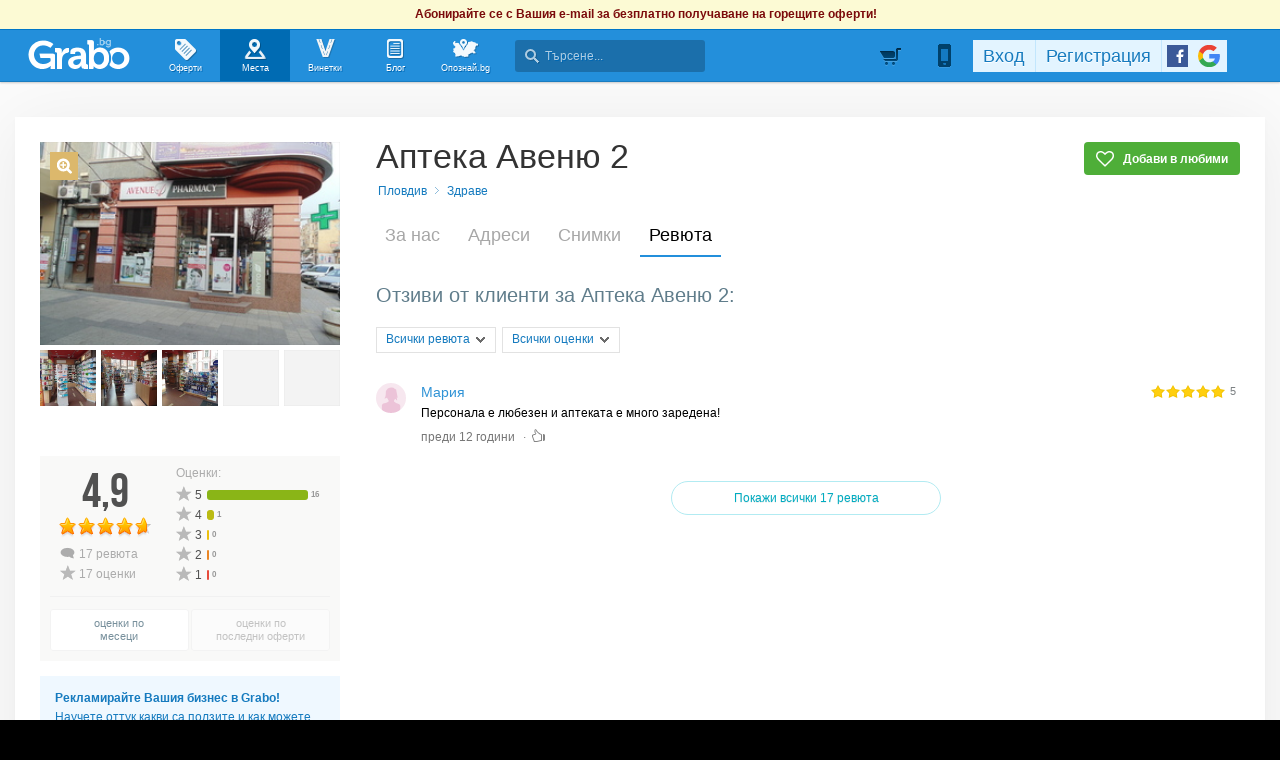

--- FILE ---
content_type: application/javascript
request_url: https://imgrabo.com/js/bizprofiles.js?cb=202601051300
body_size: 11146
content:

var side_deals_clocks	= {};
function start_side_deals_clocks() {
	var start_sd_clock	= function(c, t) {
		var ch, cm, cs, h, m, s;
		t	= parseInt(t, 10);
		if( !t ) { t = 0; }
		ch	= d.getElementById("sdl"+c+"_h");
		cm	= d.getElementById("sdl"+c+"_m");
		cs	= d.getElementById("sdl"+c+"_s");
		if( !ch || !cm || !cs ) { return; }
		if( t < 0 ) { return; }
		setInterval( function() {
			t	--;
			if( t < 0 ) { t = 0; }
			s	= t;
			h	= Math.floor(s / 3600);
			s	-= h * 3600;
			//h	= Math.min(h, 99);
			m	= Math.floor(s / 60);
			s	-= m * 60;
			h	+= "";
			m	+= "";
			s	+= "";
			if( h < 10 ) { h = "0" + h; }
			if( m < 10 ) { m = "0" + m; }
			if( s < 10 ) { s = "0" + s; }
			ch.innerHTML	= h;
			cm.innerHTML	= m;
			cs.innerHTML	= s;
		}, 1000 );
	};
	setTimeout( function() {
		for(var c in side_deals_clocks) {
			start_sd_clock(c, side_deals_clocks[c]);
		}
		side_deals_clocks	= {};
	}, 550);
}

function become_fan(){
	$.ajax({
		url : '/ajax/favouritebusiness',
		data : {business_id:bid, action:1},
		type : 'POST',
		success : function(data){
			if(data == '1'){
				$('#bpprofile_friendme').hide();
				$('#profile_isfriend').show();
			}
		}
	});
}

function unbecome_fan(){
	$.ajax({
		url : '/ajax/favouritebusiness',
		data : {business_id:bid, action:2},
		type : 'POST',
		success : function(data){
			if(data == '2'){
				$('#profile_isfriend').hide();
				$('#bpprofile_friendme').show();
			}
		}
	});
}

init_new_bp_slider = function(){
	var nbp_slider_img = 1;
	var nbp_slider_w = $('.new_bpslider_wrap').width();
	var nbp_slider_pics_w = $('.new_bpslider_pics').width();
	new_bp_slider_next = function(count){
		var p = $( ".new_bpslider .new_bpslider_pic:nth-child(" + (nbp_slider_img+count) + ")" );
		if(p.length){
			var position = p.position();
			if((nbp_slider_pics_w - position.left) < nbp_slider_w){
				$('.new_bpslider_pics').animate({
					left: (nbp_slider_pics_w * (-1)) + nbp_slider_w - 23
				}, 100, function(){
					if(nbp_slider_img == 1){
						nbp_slider_img += count;
					}
				});
				return;
			}
			$('.new_bpslider_pics').animate({
				left: position.left * (-1)
			}, 100, function(){
				nbp_slider_img += count;
			});
		}
	};
	new_bp_slider_prev = function(count){
		var p = $( ".new_bpslider .new_bpslider_pic:nth-child(" + (nbp_slider_img-count) + ")" );
		if(p.length){
			var position = p.position();
			$('.new_bpslider_pics').animate({
				left: position.left * (-1)
			}, 100, function(){
				nbp_slider_img -= count;
			});
		}
	};
};

function getHashParams() {
	try {
		var hashParams = {};
	    var e,
	        a = /\+/g,
	        r = /([^&;=]+)=?([^&;]*)/g,
	        d = function (s) { return decodeURIComponent(s.replace(a, " ")); },
	        q = window.location.hash.substring(1);
	    while (e = r.exec(q))
	       hashParams[d(e[1])] = d(e[2]);
	    return hashParams;
	} catch (e) {
		return false;
	}
    
}

function setHashParams(param,key){
	h = getHashParams();
	h[param] = key;
	u = '';
	$.each(h,function(i,v){ u += i+'='+v+'&'; });
	window.location.hash = u;
	$('body').trigger('hash-change');
	return true;
}

setTimeout(function(){
	if($('#places_fixedsidebar').length){
		var position_start = $('#places_fixedsidebar').offset().top - $('.redsgn_top').innerHeight() - 60;
		var viewportHeight = 0;
		var viewportHeightMin = 0;
		var ih = 0;
		var ih_full = 0;
		var gpage_ih = 0;
		var offset_top = 0;
		var position_stop = 0;
		
		update_on_scroll_vars = function(){
			viewportHeight = $(window).height();
			viewportHeightMin = viewportHeight - 68;
			ih = $('#places_fixedsidebar .gpage_categories').innerHeight();
			if($('#places_fixedsidebar .ngpage_categories').length){
				ih = $('#places_fixedsidebar .ngpage_categories').innerHeight() + 55;				
			}
			ih_full = ih+68;
			gpage_ih = $('.gpagebody').innerHeight();
			offset_top = $('.gpagebody').offset().top;
			position_stop = offset_top + gpage_ih - ih - 68;
		};
		update_on_scroll_vars();
		$(window).bind(
			"scroll",
			function(){
				var position_now = $(window).scrollTop();
				if(ih >= viewportHeightMin ){
					if ((position_now+viewportHeight) > gpage_ih) {
						$('#places_fixedsidebar').css({
							'position': 'absolute',
							'top': $('.gpagebody').innerHeight() - ih - 10,
							'bottom': 'auto'
						});
					} else if ((position_now+viewportHeight) > ih_full) {
						$('#places_fixedsidebar').css({
							'position': 'fixed',
							'top': 'auto',
							'bottom': '10px'
						});
					} else {
						$('#places_fixedsidebar').css({
							'position': 'inherit',
							'top': '0px',
							'bottom': 'auto'
						});
					}
					return;
				}
				if (position_start < position_now && position_now < position_stop && ih < gpage_ih) {
					$('#places_fixedsidebar').css({
						'position': 'fixed',
						'top': '60px'
					});
				}
				else if (position_now < position_start) {
					$('#places_fixedsidebar').css({
						'position': 'inherit',
						'top': '0px'
					});
				}
				else if (position_stop < position_now && ih < gpage_ih) {
					$('#places_fixedsidebar').css({
						'position': 'absolute',
						'top': $('.gpagebody').innerHeight() - ih - 10
					});
				}
			});
	}
	
	search_ajax = function () {
		hash = getHashParams();

		ajax_load_browse = function(link){
			$.each($('.rdsnmap_FOR_HIDE'),function(i,v){ $(this).remove(); });
			$.each($('.rdsgn_dpin_map'),function(){ $(this).remove(); });
			
			setHashParams('url',link);
			$('#result_loader_ajax').show();
			$('html, body').animate({scrollTop: 10}, 340);
			$('#sitebody').load(link+'#sitebody',function(){
				check_user_tootips();
				$('#result_loader_ajax').hide();
				update_on_scroll_vars();
				
				mapbox_inited	= false;
				mapbox_init();
				init_dealsfavs();
			});
		};
		ajax_load_more_browse = function(link, page){
			$.each($('.rdsnmap_FOR_HIDE'),function(i,v){ $(this).remove(); });
			$.each($('.rdsgn_dpin_map'),function(){ $(this).remove(); });
			var full_link = link + '/pg:' + page;
			setHashParams('url',link);

			$('#loadmoretmp').load(full_link+' #places_business_container',function(){
				$('#places_business_container').append($('#loadmoretmp').html());
				$('#loadmoretmp').empty();
				$('#load_more_places').removeClass('loading');
				
				$('#loadmoretmp').load(link+' #load_more_places',function(){
					$('#load_more_places').replaceWith($('#loadmoretmp').html());
					$('#load_more_places').data('curpage', page);
					$('#loadmoretmp').empty();
					update_on_scroll_vars();
					check_user_tootips();
					mapbox_inited	= false;
					mapbox_init();
					init_dealsfavs();
				});
			});
		};
		$('body').delegate('#search_wrapper .paging a','click',function(e){
			e.preventDefault();
			ajax_load_browse($(this).attr('href'));
		}).delegate('#load_more_places','click',function(e){
			e.preventDefault();
			//updateOnScrollParams();
			$(this).addClass('loading');
			var curpage = parseInt($(this).data('curpage')) + 1;
			var maxpage = parseInt($(this).data('maxpages'));
			if (curpage == maxpage) {
				$(this).remove();
			}
			ajax_load_more_browse($(this).data('pageurl'), curpage);
		}).delegate('.gpage_categories a','click',function(e){
			if($(this).hasClass('grb-cat-hotel')){
				return;
			}
			e.preventDefault();
			$('html, body').animate({scrollTop: 10}, 340);
			ajax_load_browse($(this).attr('href'));
		});
		
		if(hash['url'] != undefined) { ajax_load_browse(hash['url']); }
	};
	search_ajax();

	var mapbox_inited	= false;
	var mapbox_init	= function() {
		if( ! mapbox_inited ) {
			mapbox_inited	= true;
			mapbox_on	= false;
			mapbox_tm	= false;
			mapbox_rq	= false;
			mapbox_open	= function(el) {
				var deal	= $(el).attr("rel");
				if( mapbox_on && $(mapbox_on).attr("rel")==deal ) {
					return mapbox_keep();
				}
				if( mapbox_tm ) { clearTimeout(mapbox_tm); }
				if( mapbox_rq ) { mapbox_rq.abort(); }
				if( mapbox_on ) { mapbox_close(); }
				var pos_x	= $(el).offset().left - 151;
				var pos_y	= $(el).offset().top - 177;
				pos_y = Math.max( pos_y, $(window).scrollTop()+hdr_offset_top+52+5 );
				mapbox_on	= document.createElement("DIV");
				$(mapbox_on).addClass("rdsgn_dpin_map").css({display:"block", position:"absolute", left:pos_x, top:pos_y, width:315, height:168, background:"#fff url(//imgrabo.com/design/site/ajax-loader.gif) center no-repeat"}).attr("rel",deal_id);
				$(mapbox_on).click(mapbox_keep).mouseover(mapbox_keep).mousemove(mapbox_keep);
				$(mapbox_on).mouseout(function(){ setTimeout(mapbox_closetm,40); });
				$(mapbox_on).append('<div class="rdsgn_dpin_chovka"></div>');
				$(document.body).append(mapbox_on);
				if($(el).hasClass('show_business')) {
					mapbox_rq	= $.ajax({
						url:	"/places/ajaxgetflymap",
						type: "post",
						data: {bid:deal},
						success: function(result) {
							if( ! mapbox_on ) { return; }
							if( ! result ) {
								return mapbox_close();
							}
							$(mapbox_on).html(result).css("background","");
							
							$(mapbox_on).find('._link').addClass('club-profile-url').attr('href',$(el).attr('href'));
						}
					});
				}else {
					mapbox_rq	= $.ajax({
						url:	"/deal/ajaxgetflymap",
						type: "post",
						data: {deal:deal},
						success: function(result) {
							if( ! mapbox_on ) { return; }
							if( ! result ) {
								return mapbox_close();
							}
							$(mapbox_on).html(result).css("background","");
						}
					});
				}
			};
			mapbox_keep	= function() {
				clearTimeout(mapbox_tm);
				setTimeout(function(){ clearTimeout(mapbox_tm); }, 30);
			};
			mapbox_close	= function() {
				if( mapbox_on ) { $(mapbox_on).hide().remove(); }
				if( mapbox_tm ) { clearTimeout(mapbox_tm); }
				if( mapbox_rq ) { mapbox_rq.abort(); }
				mapbox_on	= false;
			};
			mapbox_closetm	= function() {
				clearTimeout(mapbox_tm);
				mapbox_tm	= setTimeout(mapbox_close, 200);
			};
			$(document.body).click(function(){
				if( ! mapbox_on ) { return; }
				mapbox_closetm();
			});
			mapbox_close_g	= function(){
				mapbox_close();
			};
			mapbox_keep_g	= function() {
				mapbox_keep();
			};
		}
		$('.rdsgn_dpin').each(function(i,e){
			if( $(e).attr("mapbox_inited") ) {
				return;
			}
			$(e).attr("mapbox_inited", "1");
			$(e).mouseover(function(){
				if( mapbox_on && e == mapbox_on ) {
					mapbox_keep();
					return;
				}
				mapbox_close();
				mapbox_tm	= setTimeout( function(){ mapbox_open(e); }, 500 );
			});
			$(e).mouseout(mapbox_closetm);
		});
	};
	mapbox_init();
	try {
		init_dealsfavs();
	}
	catch(e){}
	mapbox_init_glob = mapbox_init;
	
	start_side_deals_clocks();
}, 500);

function bp_review_edit_open(r_id, b_id) {
	flybox_open_iframe('Редактирай ревю', '/flybox/review/business_id:' + b_id + '/review_id:' + r_id, false, true, true);
}

$(document).ready(function(){

	$('.chart_div_wrap strong').click(function(){
		$(this).siblings('div.months').toggle();
	});
	
});

--- FILE ---
content_type: application/javascript; charset=utf-8
request_url: https://fundingchoicesmessages.google.com/f/AGSKWxUwaOR-Q0vtiF5iIcxv2bWTkLuqiErPzXBugjTtbp64-wwbq-WmjhhZ0lg0xdKEYVRifp8stmkrYd-z6PQFHzOAx4sv2gEoRi6sBJ0ImldKK4iFbW1zTRCMLW1hCfXcfp6fEbcc_zkYYRFxY6ZKnFkbJw1WZ2iA8CkbcAkvc6yF0ZWH2DNVvEfpfryB/_/adtechglobalsettings.js/comment-ad-/ads/menu__ad_vertical./doubleclick_ads.
body_size: -1286
content:
window['275815a7-3a33-4077-b8c3-faa19fcacb08'] = true;